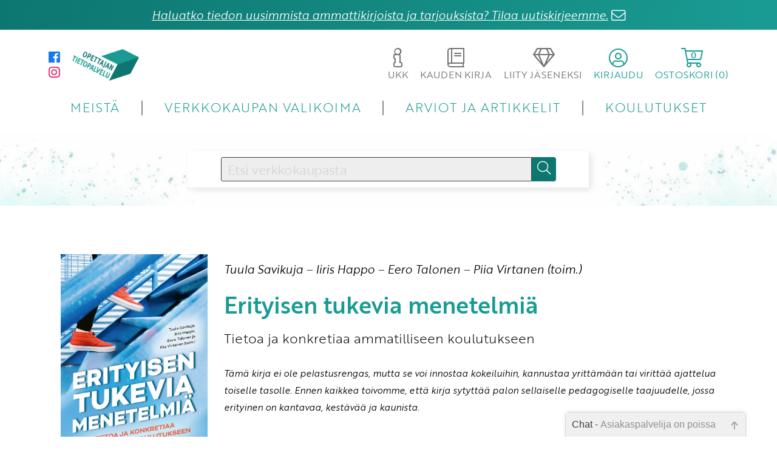

--- FILE ---
content_type: text/html; charset=UTF-8
request_url: https://opettajantietopalvelu.fi/Tuula-Savikuja/Erityisen-tukevia-menetelmi%C3%A4.html
body_size: 25442
content:
<!DOCTYPE html>
<html lang="fi">
<head>
	<meta http-equiv="Content-Type" content="text/html; charset=utf-8">
    <meta name="viewport" content="width=device-width, initial-scale=1">


<link rel="canonical" href="https://www.opettajantietopalvelu.fi/Tuula-Savikuja/Erityisen-tukevia-menetelmiä.html" />
<title>Erityisen tukevia menetelmiä - Tuula Savikuja - Iiris Happo - Eero Talonen - Piia Virtanen (toim.) &#124; Opettajan Tietopalvelu</title>

    <link rel="stylesheet" type="text/css" href="/tyylit/TIETOPALVELUT/fontawesome.css" defer>
    <link rel="stylesheet" type="text/css" href="/tyylit/TIETOPALVELUT/iziModal.css" defer>
    <link rel="stylesheet" type="text/css" href="/tyylit/TIETOPALVELUT/OTP_styles.css?v=1.23">
    <link rel="stylesheet" type="text/css" href="/tyylit/TIETOPALVELUT/slick-theme.css?v=1.2">
    <link rel="stylesheet" type="text/css" href="/tyylit/TIETOPALVELUT/slick.css?v=1.2">
    <link rel="stylesheet" type="text/css" href="/tyylit/TIETOPALVELUT/iziToast.css" defer>

    <!-- Facebook tagit -->
    <meta property="og:title" content="Erityisen tukevia menetelmiä - Tietoa ja konkretiaa ammatilliseen koulutukseen">
    <meta property="og:type" content="book">
    <meta property="og:description" content="Tämä kirja ei ole pelastusrengas, mutta se voi innostaa kokeiluihin, kannustaa yrittämään tai virittää ajattelua toiselle tasolle. Ennen kaikkea toivomme, että kirja sytyttää palon sellaiselle pedagogiselle taajuudelle, jossa erityinen on kantavaa, kestävää ja kaunista. ">
    <meta property="og:site_name" content="Opettajan Tietopalvelu">
    <meta property="og:url" content="https://www.opettajantietopalvelu.fi/tuotteet/1000-9110-0.html">
    <meta property="og:image" content="https://www.opettajantietopalvelu.fi/isot_tuotekuvat/9110.jpg">


<meta name="description" content="Tekijä: Tuula Savikuja - Iiris Happo - Eero Talonen - Piia Virtanen (toim.), Hinta: 39.90, Pituus: 240 sivua">
    <script type="text/javascript" src="/js/TIETOPALVELUT/cookies.js"></script>
    <script type="text/javascript" src="/js/TIETOPALVELUT/jquery-3.2.1.min.js"></script>
    <script type="text/javascript" src="/js/TIETOPALVELUT/jquery-ui.min.js"></script>
    <script type="text/javascript" src="/js/TIETOPALVELUT/jquery.ui.touch-punch.min.js"></script>
    <script type="text/javascript" src="/js/TIETOPALVELUT/javascriptit2018.js"></script>
    <script type="text/javascript" src="/js/TIETOPALVELUT/formvalidator2018.js?v=1.25"></script>
    <script type="text/javascript" src="/js/TIETOPALVELUT/navigation.js?v=1.26" defer></script>
    <script type="text/javascript" src="/js/TIETOPALVELUT/toimipaikkahaku2018.js" defer></script>
    <script type="text/javascript" src="/js/TIETOPALVELUT/cart.js?v=1.21" defer></script>
    <script type="text/javascript" src="/js/TIETOPALVELUT/ostoskori2018.js?v=1.32" defer></script>
    <script type="text/javascript" src="/js/TIETOPALVELUT/slick.min.js" defer></script>
    <script type="text/javascript" src="/js/TIETOPALVELUT/iziModal.min.js" defer></script>
    <script type="text/javascript" src="/js/TIETOPALVELUT/iziToast.min.js" defer></script>

<link href="/tyylit/chat.css" type="text/css" rel="stylesheet">    <!-- favicon -->
    <link rel="apple-touch-icon" sizes="180x180" href="/kuvat/sivupohja-OTP/apple-touch-icon.png">
    <link rel="icon" type="image/png" sizes="32x32" href="/kuvat/sivupohja-OTP/favicon-32x32.png">
    <link rel="icon" type="image/png" sizes="16x16" href="/kuvat/sivupohja-OTP/favicon-16x16.png">
    <link rel="manifest" href="/kuvat/sivupohja-OTP/site.webmanifest">
    <link rel="mask-icon" href="/kuvat/sivupohja-OTP/safari-pinned-tab.svg" color="#5bbad5">
    <link rel="shortcut icon" href="/kuvat/sivupohja-OTP/favicon.ico">
    <meta name="msapplication-TileColor" content="#b91d47">
    <meta name="msapplication-config" content="/kuvat/sivupohja-OTP/browserconfig.xml">
    <meta name="theme-color" content="#ffffff">

    <!-- Facebook Pixel Code -->

    <!-- End Facebook Pixel Code -->



    <!-- RICH PIN -->
    <meta property="og:title" content="Erityisen tukevia menetelmiä - Tietoa ja konkretiaa ammatilliseen koulutukseen" />
    <meta property="og:type" content="product" />
    <meta property="product:price:amount" content="39.90" />
    <meta property="product:price:currency" content="EUR" />



    <!--Fontit-->
    <link rel="stylesheet" href="https://use.typekit.net/kzw5drn.css">


    <!-- Google Analytics -->
    <script async src="https://www.googletagmanager.com/gtag/js?id=G-9YEMLX0S4R"></script>
    <script>
      window.dataLayer = window.dataLayer || [];
      function gtag(){dataLayer.push(arguments);}
      gtag('js', new Date());

      gtag('config', 'G-9YEMLX0S4R');
    </script>


</head>

<body>
    <div id="fb-root"></div>
<script>(function(d, s, id) {
var js, fjs = d.getElementsByTagName(s)[0];
if (d.getElementById(id)) return;
js = d.createElement(s); js.id = id;
js.src = "https://connect.facebook.net/fi_FI/sdk.js#xfbml=1&version=v3.0";
fjs.parentNode.insertBefore(js, fjs);
}(document, 'script', 'facebook-jssdk'));</script>    
    

<div class="notification-bar"><a class="modal-ajax fade-in-anim" href="/tilaa_uutiskirje.html" data-url="/kysely/uutiskirje.html" data-maxWidth="700">Haluatko tiedon uusimmista ammattikirjoista ja tarjouksista? Tilaa uutiskirjeemme.</a> <i style="color:#fff" class="fal fa-lg fa-envelope bounce"></i></div>




    <div id="curtain"></div>
    <span id="mobile-check"></span>
    <span id="tablet-check"></span>
    <div id="body-wrapper">
        <div id="header">
            
<div class="header-wrapper">
	<div class="header-wrapper-inner">
			<div class="header-top">
				<div class="header-top-section">
					<div class="header-top-social hide-mobile">
						<a href="https://www.facebook.com/opettajantietopalvelu" target="_blank">
	<i class="fab fa-facebook fa-lg"></i>
</a>
<a href="https://www.instagram.com/opettajantietopalvelu/" target="_blank">
	<i class="fab fa-instagram fa-lg"></i>
</a>					</div>
					<a href="/">
						<span class="logo">
						
						</span>
					</a>
				</div>
				
				<div class="header-top-section">
										<a class="modal-ajax no-underline hide-mobile " href="/ukk.html" data-url="/ukk.html" data-maxwidth="700">
						<span class="dropdown-button mouse-pointer" id="help-button">
							<span class="fa-stack">
							    <i class="fal fa-info fa-2x"></i>
							</span>
							<span>UKK</span>
						</span>
					</a>

					<a class="no-underline hide-mobile " href="/kaudenkirja.html">
						<span class="dropdown-button mouse-pointer" id="help-button">
							<span class="fa-stack">
							    <i class="fal fa-book fa-2x"></i>
							</span>
							<span>KAUDEN KIRJA</span>
						</span>
					</a>

					
											<a class="no-underline hide-tablet-mobile" href="/liityjaseneksi.html">
											<span class="dropdown-button mouse-pointer" id="help-button">
							<span class="fa-stack">
							    <i class="fal fa-gem fa-2x"></i>
							</span>
							<span>LIITY JÄSENEKSI</span>
						</span>
					</a>

					
					<span class="dropdown-button mouse-pointer" id="account-button">
						<span class="fa-stack">
						    <i class="fal fa-user-circle fa-2x"></i>
						</span>
						<span>KIRJAUDU</span>
					</span>

					
			        <span class="dropdown-button mouse-pointer" id="cart-button">
						<i class="fal fa-shopping-cart fa-2x relative"><span id="cart-products-quantity" class="cart-products-quantity">0</span></i>
						<span>OSTOSKORI (<span class="cart-products-quantity">0</span>)</span>
					</span>

					
				</div>
							</div>
			
						<div class="header-bottom">
				<nav>
					<span id="menu-dropdown-button" class="dropdown-button mouse-pointer">
						<i class="fal fa-bars fa-2x mouse-pointer" id="dropdown-button"></i>
					</span>

					<ul id="nav-menu" style="opacity: 0">
						<li class="dropdown-item"><a href="/meista.html">MEISTÄ</a></li>
						<li class="dropdown-item"><a href="/tuotteet.html">VERKKOKAUPAN VALIKOIMA</a></li>
						<li class="dropdown-item"><a href="/artikkelit.html">ARVIOT JA ARTIKKELIT</a></li>
						<li class="dropdown-item"><a href="/koulutukset.html">KOULUTUKSET</a></li>
						<li class="dropdown-item show-tablet-mobile"><a href="/yhteystiedot.html">YHTEYSTIEDOT</a></li>
						<li class="dropdown-item show-tablet-mobile"><a class="modal-ajax" href="/ukk.html" data-url="/ukk.html" data-maxwidth="700">UKK</a></li>
													<li class="dropdown-item show-tablet-mobile"><a href="/liityjaseneksi.html">LIITY JÄSENEKSI</a></li>
												
						<li class="dropdown-item show-tablet-mobile"><a href="/kaudenkirja.html">KAUDEN KIRJA</a></li>
						<li class="dropdown-item show-tablet-mobile split-top"><a href="https://www.facebook.com/opettajantietopalvelu/" target="_blank" style="font-weight:300"><i class="fab fa-facebook fa"></i> facebook</a></li>
<li class="dropdown-item show-tablet-mobile"><a href="https://www.instagram.com/opettajantietopalvelu/" target="_blank" style="font-weight:300"><i class="fab fa-instagram fa"></i> instagram</a></li>					</ul>
				</nav>
			</div>

		<div class="dropdown-container" id="cart-dropdown" style="opacity: 0;">
			<div id="cart-container">
				
<table id="ostoskoritaulu" class="full-width table-center-column-2 table-center-column-3">

    <tbody id="product-rows-tbody" data-lomakekoodi="">

    </tbody>
</table>

<div class="hidden" id="ostoskori-kappalemaara"></div>
<div class="hidden" id="ostoskori-tuotteet-json" style="display: none">null</div>

<!-- ostoskoritaulu -->
			</div>
			<button class="theme-dark button-fa-icon float-right margin-right" onclick="javascript:window.location='/ostoskori.html';">
				<a class="fill-parent" href="/ostoskori.html"></a><span class="button-text">Siirry ostoskoriin</span><i class="fal fa-shopping-cart fa-lg"></i>
			</button>
		</div>


		<div class="dropdown-container" id="account-dropdown" style="opacity: 0;">
			<div id="account-dropdown-inner">
					<div id="dropdown-login">
		<div id="account-login-container" class="account-dropdown-slide">
			<h3>Kirjaudu sisään</h3>

			<form id="sisaankirjautumislomake" action="/kirjaudu_sisaan.html" method="post">
			    <input type="hidden" name="toiminto" value="">
			    <input type="hidden" name="kkperuutus" value="">
			    <input type="hidden" name="tilausnumero" value="">
			    <input type="hidden" name="kappalemaara" value="">
			    <input type="hidden" name="hintaryhmakoodi" value="">
			    <input type="hidden" name="lisavalinta" value="">
			    <input type="hidden" name="lomakekoodi" value="e6a8935db288f5681f37d21a912b08a4">
			    
			    <label for="kirjaudu_kayttajatunnus">Käyttäjätunnus</label>
			    <input type="text" name="kirjaudu_kayttajatunnus">
			  
			    <label for="kirjaudu_salasana">Salasana</label>
			    <input type="password" name="kirjaudu_salasana">

			    <a href="/salasana">Unohtuiko salasana?</a><br>

			    <button class="theme-dark button-fa-icon small-margin-top" type="submit">
					<span class="button-text">Kirjaudu sisään</span><i class="fal fa-sign-in fa-lg"></i>
				</button>

			</form>
		</div>

					<div class="account-dropdown-slide-footer">
				Etkö ole vielä Opettajan Tietopalvelun jäsen? <br>
					                <a href="/liityjaseneksi.html">Liity tästä!</a><li class="dropdown-item show-tablet-mobile">
	            			</div>
			</div>

			</div>
		</div>

		

	</div>
</div>

            
            <div id="promobar">

                <div class="promo-inner empty video">

<form id="searchForm" action="">
	<div class="search-wrapper">
		<div class="search-bar-wrapper search-wrapper-child">
            <input id="searchInput" name="hakusana" type="text" class="ui-autocomplete-input" placeholder="Etsi verkkokaupasta" value="">
            <input type="submit" name="" class="secondary-bg button-fa-icon" id="searchButton">
            <label class="search-bar button-fa-icon" for="searchButton">
                <i class="fal fa-search"></i>
            </label>
        </div>
        
	</div>
</form>
    
    <div class="curtain" ></div>
</div>
















            </div>
        </div>

        <div id="wrapper">
              

<div class="row margin-top product-page">

    <div class="column col-1 padding-right flex-mobile margin-none">

        <div class="column col-4 product-details">

            
                <a class="product-image" href="/isot_tuotekuvat/9110.jpg" class="modal-trigger" data-izimodal-open="#tuotekuva">
                                        <img class="product-image" src="/isot_tuotekuvat/9110.jpg" alt="Erityisen tukevia menetelmiä" onerror="imgError(this);"></a><br>

                <h6 class="hide-tablet-mobile float-left">Klikkaa kuvaa avataksesi se suurempana</h6>

            
                <div class="product-left-bottom-wrapper">

                                                <div class="product-rating-wrapper">
                                <div class="rating-star">
                                    <span style="width:100%" class="stars"></span><span style="width:0%" class="empty-stars"></span>
                                </div>
                                <p class="text-small">
                                    <a href="#arviot">
                                        1 arvostelu                                        
                                    </a>
                                </p>
                            </div>

                           

                    

                    <div class="product-interaction-buttons flex-box">
                        
                        <form id="tuotekortti_ostoskorinapit" data-product-name="Erityisen tukevia menetelmiä">
                            <div class="product-cart-button-wrapper">
                                
                                

    
<div class="product-add-cart " 
    onclick="ShoppingCart.addToCart(2, this)">

        <div class="cart-text-wrapper">
        <span class="text">HINTA</span>
        <span class="price">39,90&nbsp;&euro;</span>
    </div>
    
    <i class="fal fa-shopping-cart fa-lg"></i>    
    <input type="hidden" name="kappalemaara" value="1">
    <input type="hidden" name="hintaryhmakoodi" value="2">
    <input type="hidden" name="tilausnumero" value="1000-9110-0">
</div>
<div class="product-add-cart discount disabled" 
     title='<span class="text-center">Hyödynnä jäsenhinta <a href="#" onclick="javascript:showLoginForm()">kirjautumalla jäsentunnuksillasi sisään!</a> <br>
<b>Etkö ole vielä jäsen? Liity tuhansien ammattilaisten kirjakerhoon <a href="/liityjaseneksi.html">tästä</a>.</b><br>
<img src="/kuvat/sivupohja-OTP/stars.jpg"><br>
<span class="text-small">Jäsentemme arvio meistä 4,26/5 <br>(Lähde: Jäsentyytyväisyyskysely, 2021)</span></span>'>

        <div class="cart-text-wrapper">
        <span class="text">JÄSENELLE</span>
        <span class="price">29,90&nbsp;&euro;</span>
    </div>
    
    <i class="fal fa-shopping-cart fa-lg"></i>    
    <input type="hidden" name="kappalemaara" value="1">
    <input type="hidden" name="hintaryhmakoodi" value="2">
    <input type="hidden" name="tilausnumero" value="1000-9110-0">
</div>
    
    <span class="normal-price"></span>
    <span class="normal-price"></span>







                                <span class="text-small">Ostoskorissa <span id="tuotteen-maara-korissa">0</span> kpl</span>
                            </div>
                        </form>

                                                    <div title="<span class='text-small'>Tästä painamalla saat lisättyä tuotteen ”Tykätyt”-listaasi, jonka näet sisäänkirjautuneena.</span>" class="product-like" data-product="9110" data-liked="1">
                                <i class="fal fa-2x fa-heart"></i>
                                <span class="like-count">10</span>
                            </div>
                                            </div>

                    <div class="full-width text-center">                   
                        
                    </div>

                    <!-- Liitetiedostojen thumbnailit -->

                    
                    <div class="thumbnails-vertical small-margin-bottom margin-top bounce">

                     <a href="/lisamateriaalit/erityisen_tukevia_menetelmiä_näytesivut.pdf" class="modal-trigger" data-izimodal-open="#liitetiedosto-2018"><span class="thumbnail"><i class="fal fa-lg fa-book-open"></i>Katso näytesivut</span></a>
                    </div>

            
                <div class="bibliografiset padding-top text-small hide-mobile">
                <ul class="no-bullets product-info"><li>Kustantaja: <a href="/kustantajat/Santalahti">Santalahti</a></li></ul><ul class="no-bullets product-info"><li>1. painos, 2024</li><li>ISBN 978-952-370-471-8</li><li>Nidottu, 240 sivua</li><li></li><li>Tilausnumero 1000-9110-0</li><br></ul>                </div><!-- bibliografiset -->
            </div>

        </div>
    </div>

    <!-- Vasen palkki loppuu -->

    <div class="column col-3 small-margin-top">
        <h4 class="product-text margin-none-top"><a href="/tekij%C3%A4t/Tuula-Savikuja.html">Tuula Savikuja</a> &ndash; <a href="/tekij%C3%A4t/Iiris-Happo.html">Iiris Happo</a> &ndash; <a href="/tekij%C3%A4t/Eero-Talonen.html">Eero Talonen</a> &ndash; <a href="/tekij%C3%A4t/Piia-Virtanen.html">Piia Virtanen (toim.)</a></h4>
        <h2 class="product-text">Erityisen tukevia menetelmiä</h2>
        <h3 class="product-text">Tietoa ja konkretiaa ammatilliseen koulutukseen</h3>

        <p><span style="font-style:italic;" >Tämä kirja ei ole pelastusrengas, mutta se voi innostaa kokeiluihin, kannustaa yrittämään tai virittää ajattelua toiselle tasolle. Ennen kaikkea toivomme, että kirja sytyttää palon sellaiselle pedagogiselle taajuudelle, jossa erityinen on kantavaa, kestävää ja kaunista.</span><br/><br/>Monet nuoret tarvitsevat huomattavaa ohjausta ja tukea saavuttaakseen ammatillisen tutkinnon. Tuen tarpeet voivat liittyä esimerkiksi oppimisvaikeuksiin, opintojen etenemisen tarkempaan seurantaan tai yleisesti opiskelijan hyvinvointiin.<br/><br/>Teoksessa tarkastellaan erityistä tukea kokonaisvaltaisesti niin ajantasaisen lainsäädännön, tutkimuksen kuin erityispedagogiikan näkökulmasta. Kirja keskittyy tuen tarpeiden tunnistamiseen, tuen suunnitteluun sekä onnistuneiksi koettuihin käytänteisiin niin opiskelijan kohtaamisessa, ohjaamisessa kuin opettamisessa. <br/><br/>Tästä teoksesta lukija löytää runsaasti ideoita niin yksittäisten oppijoiden auttamiseksi kuin yhteisön kehittämiseksi. Kirjaa on mahdollista lukea pätkissä, ja selkeät vinkit on helppo ottaa käyttöön &mdash; kiire ammatillisen koulutuksen syövereissä on kirjoittajillekin tuttua!<br/><br/>Kirjan toimittajat ovat ammatillisen erityisopetuksen asiantuntijoita ja opettajien kouluttajia. Kirja on työstetty yhteistyössä lukuisten asiantuntijoiden ja kymmenien opettajien ja muiden ammattilaisten kanssa.</p>
        <div class="column col-2 margin-none show-mobile">

            <div class="bibliografiset padding-top text-small">
            <ul class="no-bullets product-info"><li>Kustantaja: <a href="/kustantajat/Santalahti">Santalahti</a></li></ul><ul class="no-bullets product-info"><li>1. painos, 2024</li><li>ISBN 978-952-370-471-8</li><li>Nidottu, 240 sivua</li><li></li><li>Tilausnumero 1000-9110-0</li><br></ul>            </div><!-- bibliografiset -->
        
        </div>

        

        <div class="small-margin-bottom small-margin-top float-right share-social-buttons full-width text-right">

            <a href="#" class="float-left no-underline" onclick="javascript:shareOnFacebook(event, 'https://www.opettajantietopalvelu.fi/tuotteet/Erityisen-tukevia-menetelmiä')"><i class="fab fa-facebook fa-lg fa-fl float-left"></i></a>

            <a href="whatsapp://send?text=https://www.opettajantietopalvelu.fi/tuotteet/Erityisen-tukevia-menetelmiä" data-action="share/whatsapp/share" class="float-left no-underline show-tablet-mobile"><i class="fab fa-whatsapp fa-lg fa-fl float-left"></i></a>

        </div>

    </div>
</div>






<div class="row margin-top">
    <div class="column col-4">
        <h1 class="campaigns-header heading-font" id="arviot">Arvostelut kirjasta Erityisen tukevia menetelmiä</h1>

        <button class="margin-auto-horizontal theme-dark button-fa-icon text-center block modal-ajax" href="#" data-url="/arvostelut/kirjoita_arvostelu/9110" data-maxWidth="700">
            <span class="button-text">Kirjoita arvostelu</span><i class="fal fa-pen-fancy fa-lg"></i>
        </button>

                <div class="column col-4 product-rating">
                
                        <div class="rating-star">
                            <span style="width:100%" class="stars"></span><span style="width:0%" class="empty-stars"></span>
                        </div>

                <h2 class="underline margin-none-top">Mahtava peruspaketti</h2>                <p> Käytännönläheinen ja helppoja käytännön vinkkejä. Antaa paljon ajateltavaa. Selkeä ja kattava paketti pienessä koossa! Suosittelen! </p>
                <p class="text-small margin-none-top"> - Nipsuli </p>
                                <p class="text-small text-right margin-none-top" style="color:#888">18.9.2024</p>
            </div>
            
        </div>
</div>





<div id="tuotekuva" class="modal" data-izimodal-group="product-downloads" data-izimodal-title="Erityisen tukevia menetelmiä - kansikuva" style="display:none">
    <img class="product-image-modal" src="/isot_tuotekuvat/9110.jpg" alt="Erityisen tukevia menetelmiä">
</div>

<div id="liitetiedosto-2018" class="modal" data-izimodal-group="product-downloads" data-izimodal-title="Erityisen tukevia menetelmiä - katso näytesivut" style="display:none"><object class="modal-inner" height="700" width="800" data="/lisamateriaalit/erityisen_tukevia_menetelmiä_näytesivut.pdf" type='application/pdf'><p>Selaimesi ei tue PDF-tiedostoja, voit ladata tiedoston alta:</p></object><a href="/lisamateriaalit/erityisen_tukevia_menetelmiä_näytesivut.pdf">Lataa PDF</a></div>


<script>

document.addEventListener("ostoskoripaivitetty", function(event) {

    // päivitetään tuotekortin kappalemäärä ostoskorissa
    var tuotenumero = "9110";
    var tuotteet = JSON.parse(event.detail);

    if( tuotteet[tuotenumero] !== undefined && !isNaN(tuotteet[tuotenumero]) ){

        $("#tuotteen-maara-korissa").text(tuotteet[tuotenumero]);

    }

});
</script>
        </div>
    </div>
    
    <footer>
	<div class="row">
		<div class="column col-1 padding-left padding-right">
			<ul>
				<li><a href="/Yhteystiedot.html">Yhteystiedot</a></li>
				<li><a href="/Toimitusehdot.html">Toimitusehdot</a></li>
				<li><a href="/Rekisteriseloste.html">Rekisteriseloste</a></li>
				<li><a class="modal-ajax" href="#" data-url="/kysely/palautelomake.html" data-maxWidth="700">Anna palautetta</a></li>
				<li><a class="modal-ajax fade-in-anim" href="/kysely/uutiskirje.html" data-url="/kysely/uutiskirje.html" data-maxWidth="700">Tilaa uutiskirje</a></li>
				<li class="padding-top"><img style="height:55px;" src="/kuvat/sivupohja-OTP/maksutavat.svg" alt="maksutavat"></li>
				<li><p class="no-hyphens text-small" style="display: inline-block;line-height: 1.2em;">Postikulut alkaen 4,90 €. Yli 80 euron pikkupaketti- ja toimipistetilaukset postikuluitta. Ulkomaille ja Ahvenanmaalle postikulut hinnoitellaan erikseen.</p></li>
			</ul>
			
		</div>

		<div class="column col-1 padding-left padding-right">
			<h3><b>Opettajan Tietopalvelu</b><br>
PL 86, 40101 Jyväskylä<br>
Aatoksenkatu 8 E 90, 40720 Jyväskylä</h3>
<h3><b>Soita meille:</b><br>
014 337 0050 (arkisin klo 9&ndash;16)</h3>
<h3><b>Heitä viesti:</b><br>
<a href="mailto:asiakaspalvelu@opettajantietopalvelu.fi">asiakaspalvelu@opettajantietopalvelu.fi</a></h3>


		</div>
		
	</div>
</footer>
<script type="text/javascript" src="/js/TIETOPALVELUT/general.js?v=1.28"></script>





<!-- chat alku -->
<div id="asiakaspalveluchat">
    <div id="chatwrapper">
        <div id="chatyla"><h3>Chat - <span>Asiakaspalvelija on paikalla</span></h3></div>
        <div id="viestit" style="height: 205px;"><ul id="viestilista">
                <li><span>Hei, miten voin auttaa? Kirjoita kysymyksesi alla olevaan laatikkoon ja paina lähetä.</span></li>
            </ul></div>
        <div id="lahetys">
            <form name="message" action="javascript:void(0);">
                <input type="text" id="kayttajaviesti" name="kayttajaviesti" autocomplete="off"><input type="submit" id="lahetaviesti" name="laheta" value="Lähetä">
            </form>
        </div>
    </div>
</div>
<script type="text/javascript" src="/js/asiakaspalveluchat.js"></script>
<!-- chat loppu -->    <script type="text/javascript">
        var gtagItemData = [];
        gtagItemData['1000-9110-0'] = {
            "items": [
            {
"id": "1000-9110-0",
"name": "Erityisen tukevia menetelmiä",
"list_name": "tuotekortti",
"quantity": 1
}
          ]
        };

        // Lähetetään tuotteet katsominen kun oltu sivulla 3 sekuntia
        setTimeout(function(){ gtag('event', 'view_item', gtagItemData['1000-9110-0']); }, 3000);
    </script>

</body>
</html>


--- FILE ---
content_type: image/svg+xml
request_url: https://opettajantietopalvelu.fi/kuvat/sivupohja-OTP/icons/stars_empty.svg
body_size: 3152
content:
<?xml version="1.0" encoding="utf-8"?>
<!-- Generator: Adobe Illustrator 25.3.1, SVG Export Plug-In . SVG Version: 6.00 Build 0)  -->
<svg version="1.1" id="Layer_1" xmlns="http://www.w3.org/2000/svg" xmlns:xlink="http://www.w3.org/1999/xlink" x="0px" y="0px"
	 viewBox="0 0 122.3 25" style="enable-background:new 0 0 122.3 25;" xml:space="preserve">
<style type="text/css">
	.st0{fill:#FFBB4D;}
</style>
<path class="st0" d="M47.4,8.5c0.4,0,0.8,0.3,1,0.5c0.2,0.4,0.3,0.8,0.3,1.1c0,0.4-0.1,0.6-0.5,1l-4.7,4.4l1.2,6.6
	c0,0.4,0.1,0.8-0.3,1c-0.2,0.4-0.6,0.5-0.9,0.7c-0.4,0.2-0.8,0.1-1-0.1l-5.8-3l-5.8,3.1c-0.4,0.2-0.8,0.3-1,0.1
	c-0.4-0.2-0.6-0.3-0.9-0.7c-0.2-0.2-0.2-0.4-0.1-0.8l1.1-6.6l-4.8-4.5c-0.2-0.4-0.5-0.6-0.5-1c0-0.4,0.1-0.8,0.3-1
	c0.2-0.2,0.6-0.5,0.9-0.7l6.6-1l2.8-5.8c0.2-0.4,0.5-0.7,0.7-0.7c0.4,0,0.8-0.1,1-0.1c0.2,0,0.6,0.3,0.9,0.7l2.9,5.8L47.4,8.5z
	 M42.1,15.1l5.2-5.1L40,9l-3.3-6.6l-3.2,6.6l-7.2,1.2l5.3,5l-1.2,7.2l6.4-3.3l6.4,3.4L42.1,15.1z"/>
<path class="st0" d="M22.9,8.5c0.4,0,0.8,0.3,1,0.5c0.2,0.4,0.3,0.8,0.3,1.1c0,0.4-0.1,0.6-0.5,1l-4.7,4.4l1.2,6.6
	c0,0.4,0.1,0.8-0.3,1c-0.2,0.4-0.6,0.5-0.9,0.7c-0.4,0.2-0.8,0.1-1-0.1l-5.8-3l-5.8,3.1c-0.4,0.2-0.8,0.3-1,0.1
	c-0.4-0.2-0.6-0.3-0.9-0.7c-0.2-0.2-0.2-0.4-0.1-0.8l1.1-6.6l-4.8-4.5c-0.2-0.4-0.5-0.6-0.5-1c0-0.4,0.1-0.8,0.3-1s0.6-0.5,0.9-0.7
	l6.6-1L11,1.8c0.2-0.4,0.5-0.7,0.7-0.7c0.4,0,0.8-0.1,1-0.1c0.2,0,0.6,0.3,0.9,0.7l2.9,5.8L22.9,8.5z M17.6,15.1l5.2-5.1l-7.3-1
	l-3.3-6.6L9.1,9.1l-7.2,1.2l5.3,5l-1.2,7.2l6.4-3.3l6.4,3.4L17.6,15.1z"/>
<path class="st0" d="M96.3,8.5c0.4,0,0.8,0.3,1,0.5c0.2,0.4,0.3,0.8,0.3,1.1c0,0.4-0.1,0.6-0.5,1l-4.7,4.4l1.2,6.6
	c0,0.4,0.1,0.8-0.3,1c-0.2,0.4-0.6,0.5-0.9,0.7s-0.8,0.1-1-0.1l-5.8-3l-5.8,3.1c-0.4,0.2-0.8,0.3-1,0.1c-0.4-0.2-0.6-0.3-0.9-0.7
	c-0.2-0.2-0.2-0.4-0.1-0.8l1.1-6.6l-4.8-4.5c-0.2-0.4-0.5-0.6-0.5-1c0-0.4,0.1-0.8,0.3-1c0.2-0.2,0.6-0.5,0.9-0.7l6.6-1l2.8-5.8
	c0.2-0.4,0.5-0.7,0.7-0.7c0.4,0,0.8-0.1,1-0.1c0.2,0,0.6,0.3,0.9,0.7l2.9,5.8L96.3,8.5z M91,15.1l5.2-5.1l-7.3-1l-3.3-6.6l-3.2,6.6
	l-7.2,1.2l5.3,5l-1.2,7.2l6.4-3.3l6.4,3.4L91,15.1z"/>
<path class="st0" d="M120.6,8.5c0.4,0,0.8,0.3,1,0.5c0.2,0.4,0.3,0.8,0.3,1.1c0,0.4-0.1,0.6-0.5,1l-4.7,4.4l1.2,6.6
	c0,0.4,0.1,0.8-0.3,1c-0.2,0.4-0.6,0.5-0.9,0.7c-0.4,0.2-0.8,0.1-1-0.1l-5.8-3l-5.8,3.1c-0.4,0.2-0.8,0.3-1,0.1
	c-0.4-0.2-0.6-0.3-0.9-0.7c-0.2-0.2-0.2-0.4-0.1-0.8l1.1-6.6l-4.8-4.5c-0.2-0.4-0.5-0.6-0.5-1c0-0.4,0.1-0.8,0.3-1s0.6-0.5,0.9-0.7
	l6.6-1l2.8-5.8c0.2-0.4,0.5-0.7,0.7-0.7c0.4,0,0.8-0.1,1-0.1c0.2,0,0.6,0.3,0.9,0.7l2.9,5.8L120.6,8.5z M115.3,15.1l5.2-5.1l-7.3-1
	l-3.3-6.6l-3.2,6.6l-7.2,1.2l5.3,5l-1.2,7.2l6.4-3.3l6.4,3.4L115.3,15.1z"/>
<path class="st0" d="M71.8,8.5c0.4,0,0.8,0.3,1,0.5c0.2,0.4,0.3,0.8,0.3,1.1c0,0.4-0.1,0.6-0.5,1L68,15.6l1.2,6.6
	c0,0.4,0.1,0.8-0.3,1c-0.2,0.4-0.6,0.5-0.9,0.7s-0.8,0.1-1-0.1l-5.8-3l-5.8,3.1c-0.4,0.2-0.8,0.3-1,0.1c-0.4-0.2-0.6-0.3-0.9-0.7
	c-0.2-0.2-0.2-0.4-0.1-0.8l1.1-6.6l-4.8-4.5c-0.2-0.4-0.5-0.6-0.5-1c0-0.4,0.1-0.8,0.3-1s0.6-0.5,0.9-0.7l6.6-1l2.8-5.8
	c0.2-0.4,0.5-0.7,0.7-0.7c0.4,0,0.8-0.1,1-0.1c0.2,0,0.6,0.3,0.9,0.7l2.9,5.8L71.8,8.5z M66.5,15.1l5.2-5.1l-7.3-1l-3.3-6.6
	l-3.2,6.6l-7.2,1.2l5.3,5l-1.2,7.2l6.4-3.3l6.4,3.4L66.5,15.1z"/>
</svg>


--- FILE ---
content_type: image/svg+xml
request_url: https://opettajantietopalvelu.fi/kuvat/sivupohja-OTP/icons/stars_full.svg
body_size: 5550
content:
<?xml version="1.0" encoding="utf-8"?>
<!-- Generator: Adobe Illustrator 25.3.1, SVG Export Plug-In . SVG Version: 6.00 Build 0)  -->
<svg version="1.1" id="Layer_1" xmlns="http://www.w3.org/2000/svg" xmlns:xlink="http://www.w3.org/1999/xlink" x="0px" y="0px"
	 viewBox="0 0 122.3 25" style="enable-background:new 0 0 122.3 25;" xml:space="preserve">
<style type="text/css">
	.st0{fill:#FFE2A6;}
	.st1{fill:#FFBB4D;}
</style>
<g>
	<path class="st0" d="M35.5,2.5c0.2-0.4,0.5-0.6,0.7-0.6c0.4,0,0.7-0.1,0.9-0.1s0.6,0.3,0.8,0.7L40.7,8l6.2,0.8c0.4,0,0.8,0.3,1,0.5
		c0.2,0.4,0.3,0.7,0.3,1c0,0.4-0.1,0.6-0.5,1l-4.4,4.2l1.2,6.2c0,0.4,0.1,0.7-0.3,1C44,23,43.6,23,43.3,23.2c-0.4,0.2-0.7,0.1-1-0.1
		l-5.4-2.9l-5.5,2.9c-0.4,0.2-0.7,0.3-0.9,0.1c-0.4-0.2-0.6-0.3-0.8-0.7c-0.2-0.2-0.2-0.4-0.1-0.7l1-6.2L26,11.3
		c-0.2-0.4-0.4-0.5-0.5-0.9c0-0.4,0.1-0.8,0.3-1C26,9.3,26.4,9,26.7,8.8l6.2-1L35.5,2.5z"/>
	<path class="st1" d="M47.4,8.5c0.4,0,0.8,0.3,1,0.5c0.2,0.4,0.3,0.8,0.3,1.1c0,0.4-0.1,0.6-0.5,1l-4.7,4.4l1.2,6.6
		c0,0.4,0.1,0.8-0.3,1c-0.2,0.4-0.6,0.5-0.9,0.7c-0.4,0.2-0.8,0.1-1-0.1l-5.8-3l-5.8,3.1c-0.4,0.2-0.8,0.3-1,0.1
		c-0.4-0.2-0.6-0.3-0.9-0.7c-0.2-0.2-0.2-0.4-0.1-0.8l1.1-6.6l-4.8-4.5c-0.2-0.4-0.5-0.6-0.5-1c0-0.4,0.1-0.8,0.3-1
		c0.2-0.2,0.6-0.5,0.9-0.7l6.6-1l2.8-5.8c0.2-0.4,0.5-0.7,0.7-0.7c0.4,0,0.8-0.1,1-0.1c0.2,0,0.6,0.3,0.9,0.7l2.9,5.8L47.4,8.5z
		 M42.1,15.1l5.2-5.1L40,9l-3.3-6.6l-3.2,6.6l-7.2,1.2l5.3,5l-1.2,7.2l6.4-3.3l6.4,3.4L42.1,15.1z"/>
</g>
<g>
	<path class="st0" d="M11.1,2.5c0.2-0.4,0.5-0.6,0.7-0.6c0.4,0,0.7-0.1,0.9-0.1s0.6,0.3,0.8,0.7L16.2,8l6.2,0.8c0.4,0,0.8,0.3,1,0.5
		c0.2,0.4,0.3,0.7,0.3,1c0,0.4-0.1,0.6-0.5,1l-4.4,4.2l1.2,6.2c0,0.4,0.1,0.7-0.3,1c-0.2,0.4-0.5,0.4-0.9,0.6
		c-0.4,0.2-0.7,0.1-1-0.1l-5.4-2.9l-5.5,2.9c-0.4,0.2-0.7,0.3-0.9,0.1c-0.4-0.2-0.6-0.3-0.8-0.7c-0.2-0.2-0.2-0.4-0.1-0.7l1-6.2
		l-4.5-4.3c-0.2-0.4-0.4-0.5-0.5-0.9s0.1-0.8,0.3-1C1.5,9.3,1.9,9,2.3,8.8l6.2-1L11.1,2.5z"/>
	<path class="st1" d="M22.9,8.5c0.4,0,0.8,0.3,1,0.5c0.2,0.4,0.3,0.8,0.3,1.1c0,0.4-0.1,0.6-0.5,1l-4.7,4.4l1.2,6.6
		c0,0.4,0.1,0.8-0.3,1c-0.2,0.4-0.6,0.5-0.9,0.7c-0.4,0.2-0.8,0.1-1-0.1l-5.8-3l-5.8,3.1c-0.4,0.2-0.8,0.3-1,0.1
		c-0.4-0.2-0.6-0.3-0.9-0.7c-0.2-0.2-0.2-0.4-0.1-0.8l1.1-6.6l-4.8-4.5c-0.2-0.4-0.5-0.6-0.5-1c0-0.4,0.1-0.8,0.3-1s0.6-0.5,0.9-0.7
		l6.6-1L11,1.8c0.2-0.4,0.5-0.7,0.7-0.7c0.4,0,0.8-0.1,1-0.1c0.2,0,0.6,0.3,0.9,0.7l2.9,5.8L22.9,8.5z M17.6,15.1l5.2-5.1l-7.3-1
		l-3.3-6.6L9.1,9.1l-7.2,1.2l5.3,5l-1.2,7.2l6.4-3.3l6.4,3.4L17.6,15.1z"/>
</g>
<g>
	<path class="st0" d="M84.4,2.5c0.2-0.4,0.5-0.6,0.7-0.6c0.4,0,0.7-0.1,0.9-0.1c0.2,0,0.6,0.3,0.8,0.7L89.5,8l6.2,0.8
		c0.4,0,0.8,0.3,1,0.5c0.2,0.4,0.3,0.7,0.3,1c0,0.4-0.1,0.6-0.5,1l-4.4,4.2l1.2,6.2c0,0.4,0.1,0.7-0.3,1c-0.2,0.4-0.5,0.4-0.9,0.6
		c-0.4,0.2-0.7,0.1-1-0.1l-5.4-2.9l-5.5,2.9c-0.4,0.2-0.7,0.3-0.9,0.1c-0.4-0.2-0.6-0.3-0.8-0.7c-0.2-0.2-0.2-0.4-0.1-0.7l1-6.2
		l-4.5-4.3c-0.2-0.4-0.4-0.5-0.5-0.9s0.1-0.8,0.3-1c0.2-0.2,0.5-0.4,0.9-0.6l6.2-1L84.4,2.5z"/>
	<path class="st1" d="M96.3,8.5c0.4,0,0.8,0.3,1,0.5c0.2,0.4,0.3,0.8,0.3,1.1c0,0.4-0.1,0.6-0.5,1l-4.7,4.4l1.2,6.6
		c0,0.4,0.1,0.8-0.3,1c-0.2,0.4-0.6,0.5-0.9,0.7s-0.8,0.1-1-0.1l-5.8-3l-5.8,3.1c-0.4,0.2-0.8,0.3-1,0.1c-0.4-0.2-0.6-0.3-0.9-0.7
		c-0.2-0.2-0.2-0.4-0.1-0.8l1.1-6.6l-4.8-4.5c-0.2-0.4-0.5-0.6-0.5-1c0-0.4,0.1-0.8,0.3-1c0.2-0.2,0.6-0.5,0.9-0.7l6.6-1l2.8-5.8
		c0.2-0.4,0.5-0.7,0.7-0.7c0.4,0,0.8-0.1,1-0.1c0.2,0,0.6,0.3,0.9,0.7l2.9,5.8L96.3,8.5z M91,15.1l5.2-5.1l-7.3-1l-3.3-6.6l-3.2,6.6
		l-7.2,1.2l5.3,5l-1.2,7.2l6.4-3.3l6.4,3.4L91,15.1z"/>
</g>
<g>
	<path class="st0" d="M108.7,2.5c0.2-0.4,0.5-0.6,0.7-0.6c0.4,0,0.7-0.1,0.9-0.1c0.2,0,0.6,0.3,0.8,0.7l2.7,5.5l6.2,0.8
		c0.4,0,0.8,0.3,1,0.5c0.2,0.4,0.3,0.7,0.3,1c0,0.4-0.1,0.6-0.5,1l-4.4,4.2l1.2,6.2c0,0.4,0.1,0.7-0.3,1c-0.2,0.4-0.5,0.4-0.9,0.6
		c-0.4,0.2-0.7,0.1-1-0.1l-5.4-2.9l-5.5,2.9c-0.4,0.2-0.7,0.3-0.9,0.1c-0.4-0.2-0.6-0.3-0.8-0.7c-0.2-0.2-0.2-0.4-0.1-0.7l1-6.2
		l-4.5-4.3c-0.2-0.4-0.4-0.5-0.5-0.9c0-0.4,0.1-0.8,0.3-1c0.2-0.2,0.5-0.4,0.9-0.6l6.2-1L108.7,2.5z"/>
	<path class="st1" d="M120.6,8.5c0.4,0,0.8,0.3,1,0.5c0.2,0.4,0.3,0.8,0.3,1.1c0,0.4-0.1,0.6-0.5,1l-4.7,4.4l1.2,6.6
		c0,0.4,0.1,0.8-0.3,1c-0.2,0.4-0.6,0.5-0.9,0.7c-0.4,0.2-0.8,0.1-1-0.1l-5.8-3l-5.8,3.1c-0.4,0.2-0.8,0.3-1,0.1
		c-0.4-0.2-0.6-0.3-0.9-0.7c-0.2-0.2-0.2-0.4-0.1-0.8l1.1-6.6l-4.8-4.5c-0.2-0.4-0.5-0.6-0.5-1c0-0.4,0.1-0.8,0.3-1s0.6-0.5,0.9-0.7
		l6.6-1l2.8-5.8c0.2-0.4,0.5-0.7,0.7-0.7c0.4,0,0.8-0.1,1-0.1c0.2,0,0.6,0.3,0.9,0.7l2.9,5.8L120.6,8.5z M115.3,15.1l5.2-5.1l-7.3-1
		l-3.3-6.6l-3.2,6.6l-7.2,1.2l5.3,5l-1.2,7.2l6.4-3.3l6.4,3.4L115.3,15.1z"/>
</g>
<g>
	<path class="st0" d="M59.9,2.5c0.2-0.4,0.5-0.6,0.7-0.6c0.4,0,0.7-0.1,0.9-0.1c0.2,0,0.6,0.3,0.8,0.7L65.1,8l6.2,0.8
		c0.4,0,0.8,0.3,1,0.5c0.2,0.4,0.3,0.7,0.3,1c0,0.4-0.1,0.6-0.5,1l-4.4,4.2l1.2,6.2c0,0.4,0.1,0.7-0.3,1C68.4,23,68,23,67.6,23.2
		c-0.4,0.2-0.7,0.1-1-0.1l-5.4-2.9l-5.5,2.9c-0.4,0.2-0.7,0.3-0.9,0.1c-0.4-0.2-0.6-0.3-0.8-0.7c-0.2-0.2-0.2-0.4-0.1-0.7l1-6.2
		l-4.5-4.3C50.2,11,50,10.8,50,10.4c0-0.4,0.1-0.8,0.3-1c0.2-0.2,0.5-0.4,0.9-0.6l6.2-1L59.9,2.5z"/>
	<path class="st1" d="M71.8,8.5c0.4,0,0.8,0.3,1,0.5c0.2,0.4,0.3,0.8,0.3,1.1c0,0.4-0.1,0.6-0.5,1L68,15.6l1.2,6.6
		c0,0.4,0.1,0.8-0.3,1c-0.2,0.4-0.6,0.5-0.9,0.7s-0.8,0.1-1-0.1l-5.8-3l-5.8,3.1c-0.4,0.2-0.8,0.3-1,0.1c-0.4-0.2-0.6-0.3-0.9-0.7
		c-0.2-0.2-0.2-0.4-0.1-0.8l1.1-6.6l-4.8-4.5c-0.2-0.4-0.5-0.6-0.5-1c0-0.4,0.1-0.8,0.3-1s0.6-0.5,0.9-0.7l6.6-1l2.8-5.8
		c0.2-0.4,0.5-0.7,0.7-0.7c0.4,0,0.8-0.1,1-0.1c0.2,0,0.6,0.3,0.9,0.7l2.9,5.8L71.8,8.5z M66.5,15.1l5.2-5.1l-7.3-1l-3.3-6.6
		l-3.2,6.6l-7.2,1.2l5.3,5l-1.2,7.2l6.4-3.3l6.4,3.4L66.5,15.1z"/>
</g>
</svg>
